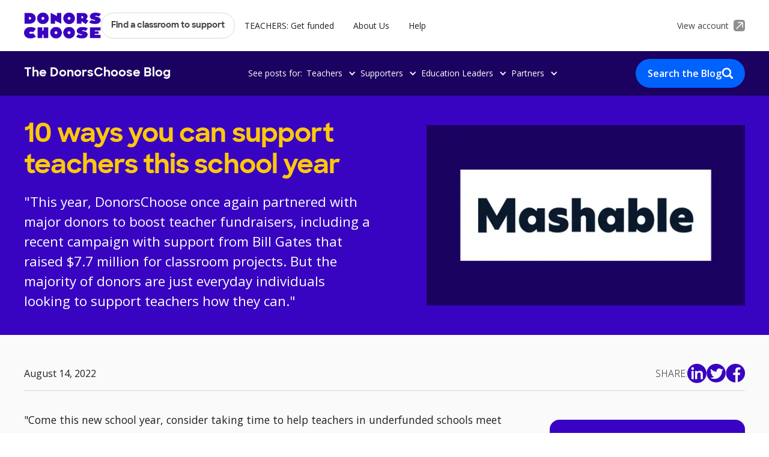

--- FILE ---
content_type: text/html
request_url: https://blog.donorschoose.org/articles/mashable-10-ways-to-support-teachers
body_size: 9785
content:
<!DOCTYPE html><!-- Last Published: Thu Jan 08 2026 21:11:50 GMT+0000 (Coordinated Universal Time) --><html data-wf-domain="blog.donorschoose.org" data-wf-page="62a9ef8d5fba14052a7ad5f9" data-wf-site="62a9de398f0672e78ef73894" lang="en" data-wf-collection="62a9ef8d5fba1461d27ad5f7" data-wf-item-slug="mashable-10-ways-to-support-teachers"><head><meta charset="utf-8"/><title>10 ways you can support teachers this school year | DonorsChoose</title><meta content="Discover fresh perspectives and stories on 10 ways you can support teachers this school year from the heart of education, shared by teachers themselves at DonorsChoose." name="description"/><meta content="10 ways you can support teachers this school year | DonorsChoose" property="og:title"/><meta content="Discover fresh perspectives and stories on 10 ways you can support teachers this school year from the heart of education, shared by teachers themselves at DonorsChoose." property="og:description"/><meta content="https://cdn.prod.website-files.com/62a9de894608850cc777401b/62ffba1c6adcd4aa651487b9_Press%20Blog%20Template.webp" property="og:image"/><meta content="10 ways you can support teachers this school year | DonorsChoose" property="twitter:title"/><meta content="Discover fresh perspectives and stories on 10 ways you can support teachers this school year from the heart of education, shared by teachers themselves at DonorsChoose." property="twitter:description"/><meta content="https://cdn.prod.website-files.com/62a9de894608850cc777401b/62ffba1c6adcd4aa651487b9_Press%20Blog%20Template.webp" property="twitter:image"/><meta property="og:type" content="website"/><meta content="summary_large_image" name="twitter:card"/><meta content="width=device-width, initial-scale=1" name="viewport"/><link href="https://cdn.prod.website-files.com/62a9de398f0672e78ef73894/css/donorschoose-blog.webflow.shared.50125253d.min.css" rel="stylesheet" type="text/css" integrity="sha384-UBJSU975+kVsDh/XR2BOR45piJZc3ljiuNJHsinm4EyX52+tysguh9O472z8VM4y" crossorigin="anonymous"/><link href="https://fonts.googleapis.com" rel="preconnect"/><link href="https://fonts.gstatic.com" rel="preconnect" crossorigin="anonymous"/><script src="https://ajax.googleapis.com/ajax/libs/webfont/1.6.26/webfont.js" type="text/javascript"></script><script type="text/javascript">WebFont.load({  google: {    families: ["Open Sans:300,300italic,400,400italic,600,600italic,700,700italic,800,800italic"]  }});</script><script type="text/javascript">!function(o,c){var n=c.documentElement,t=" w-mod-";n.className+=t+"js",("ontouchstart"in o||o.DocumentTouch&&c instanceof DocumentTouch)&&(n.className+=t+"touch")}(window,document);</script><link href="https://cdn.prod.website-files.com/62a9de398f0672e78ef73894/62e11a722a1b3809c08fb13e_Ico32.png" rel="shortcut icon" type="image/x-icon"/><link href="https://cdn.prod.website-files.com/62a9de398f0672e78ef73894/62e11a54bfb1030ce67eb2ae_Ico256.png" rel="apple-touch-icon"/><link href="https://blog.donorschoose.org/articles/mashable-10-ways-to-support-teachers" rel="canonical"/><!-- Heap Code Start -->
<script type="text/javascript">   
window.heap=window.heap||[],heap.load=function(e,t){window.heap.appid=e,window.heap.config=t=t||{};var r=document.createElement("script");r.type="text/javascript",r.async=!0,r.src="https://cdn.heapanalytics.com/js/heap-"+e+".js";var a=document.getElementsByTagName("script")[0];a.parentNode.insertBefore(r,a);for(var n=function(e){return function(){heap.push([e].concat(Array.prototype.slice.call(arguments,0)))}},p=["addEventProperties","addUserProperties","clearEventProperties","identify","resetIdentity","removeEventProperty","setEventProperties","track","unsetEventProperty"],o=0;o<p.length;o++)heap[p[o]]=n(p[o])};   
heap.load("2017425730"); 
</script>
<!-- Heap Code End --><script type="text/javascript">window.__WEBFLOW_CURRENCY_SETTINGS = {"currencyCode":"USD","symbol":"$","decimal":".","fractionDigits":2,"group":",","template":"{{wf {\"path\":\"symbol\",\"type\":\"PlainText\"} }} {{wf {\"path\":\"amount\",\"type\":\"CommercePrice\"} }} {{wf {\"path\":\"currencyCode\",\"type\":\"PlainText\"} }}","hideDecimalForWholeNumbers":false};</script></head><body><div class="global-styles w-embed"><style>

/* Snippet gets rid of top margin on first element in any rich text*/
.w-richtext>:first-child {
	margin-top: 0;
}

/* Snippet gets rid of bottom margin on last element in any rich text*/
.w-richtext>:last-child, .w-richtext ol li:last-child, .w-richtext ul li:last-child {
    margin-bottom: 0;
}

/* Snippet makes all link elements listed below to inherit color from their parent */
a, 
.w-tab-link,
.w-nav-link,
.w-dropdown-btn,
.w-dropdown-toggle,
.w-dropdown-link
{
color: inherit;
}

/* Snippet prevents all click and hover interaction with an element */
.clickable-off {
  pointer-events: none;
}

/* Snippet enables all click and hover interaction with an element */
.clickable-on{
  pointer-events: auto;
}

/* Snippet enables you to add class of div-square which creates and maintains a 1:1 dimension of a div.*/
.div-square::after {
  content: "";
  display: block;
  padding-bottom: 100%;
}

/*Hide focus outline for main content element*/
    main:focus-visible {
    outline: -webkit-focus-ring-color auto 0px;
}

/* Make sure containers never lose their center alignment*/
.container-medium, .container-small, .container-large {
  margin-right: auto !important;
  margin-left: auto !important;
}

/*Reset selects, buttons, and links styles*/
.w-input, .w-select, a {
color: inherit;
text-decoration: inherit;
font-size: inherit;
}

/*Apply "..." after 3 lines of text */
.text-style-3lines {
    display: -webkit-box;
    overflow: hidden;
    -webkit-line-clamp: 3;
    -webkit-box-orient: vertical;
}

/*Apply "..." after 2 lines of text */
.text-style-2lines {
    display: -webkit-box;
    overflow: hidden;
    -webkit-line-clamp: 2;
    -webkit-box-orient: vertical;
}

</style></div><div class="page-wrapper"><div data-animation="default" data-collapse="medium" data-duration="400" data-easing="ease" data-easing2="ease" role="banner" class="nav_component w-nav"><div class="main-nav_wrapper"><div class="page-padding"><div class="container-large"><div class="main-nav-links_wrapper"><div class="nav_left-wrapper"><a href="https://www.donorschoose.org/" class="logo-wrapper w-nav-brand"><img src="https://cdn.prod.website-files.com/62a9de398f0672e78ef73894/62b20bc9051037557d42f4fe_donors-choose-logo.webp" loading="lazy" alt="DonorsChoose Logo" class="logo"/></a><nav role="navigation" class="nav_menu w-nav-menu"><a href="https://www.donorschoose.org/donors/search.html" class="nav_button w-button">Find a classroom to support</a><a href="https://www.donorschoose.org/teachers" class="nav_link w-nav-link">TEACHERS: Get funded</a><a href="https://www.donorschoose.org/about" class="nav_link w-nav-link">About Us</a><a href="https://help.donorschoose.org/hc/en-us" class="nav_link w-nav-link">Help</a><a href="#" class="nav_link show-tablet w-nav-link">View Account</a></nav></div><a href="https://www.donorschoose.org/common/signin.html" class="nav_right-wrapper hide-tablet w-inline-block"><div class="nav-account-text">View account</div><img src="https://cdn.prod.website-files.com/62a9de398f0672e78ef73894/62deebe5397dcd15ad0b3186_account-link-icon.webp" loading="lazy" alt="" class="account-link-icon"/></a><div class="menu-button w-nav-button"><div class="hide w-icon-nav-menu"></div><div class="menu-button-text">Menu</div></div></div></div></div></div><div class="sub-nav_wrapper"><div class="page-padding"><div class="container-large"><div class="sub-nav-links_wrapper"><a href="/" class="sub-nav-logo-wrapper w-inline-block"><div class="sub-nav-logo">The DonorsChoose Blog</div></a><div class="sub-nav_posts-links-wrapper"><div class="hide-tablet">See posts for: </div><div data-hover="false" data-delay="0" class="sub-nav_dropdown w-dropdown"><div class="sub-nav_drop-down-toggle w-dropdown-toggle"><div class="sub-nav_dropdown-icon w-icon-dropdown-toggle"></div><div>Teachers</div></div><nav class="sub-nav_drop-down-list w-dropdown-list"><a href="/topics/funding-tips-and-tools" class="sub-nav_dropdown-link w-dropdown-link">Funding Tips &amp; Tools</a><a href="/topics/classroom-ideas?category=Teachers" class="sub-nav_dropdown-link w-dropdown-link">Classroom Ideas</a><a href="/topics/equity?category=Teachers" class="sub-nav_dropdown-link w-dropdown-link">Equity in Your Classroom</a><a href="/topics/teacher-life?category=Teachers" class="sub-nav_dropdown-link w-dropdown-link">Teacher Life</a><a href="/teachers" class="sub-nav_arrow-link w-inline-block"><div>View all</div><div class="arrow-icon is-dropdown w-embed"><svg width="auto" height="auto" viewBox="0 0 40 40" fill="none" xmlns="http://www.w3.org/2000/svg">
<path d="M20 0.666687L16.5925 4.07419L30.0775 17.5834H0.666687V22.4167H30.0775L16.5925 35.9259L20 39.3334L39.3334 20L20 0.666687Z" fill="currentcolor"/>
</svg></div></a></nav></div><div data-hover="false" data-delay="0" class="sub-nav_dropdown w-dropdown"><div class="sub-nav_drop-down-toggle w-dropdown-toggle"><div class="sub-nav_dropdown-icon w-icon-dropdown-toggle"></div><div>Supporters</div></div><nav class="sub-nav_drop-down-list w-dropdown-list"><a href="/topics/amazing-teachers?category=Supporters" class="sub-nav_dropdown-link w-dropdown-link">Amazing Teachers</a><a href="/topics/equity?category=Supporters" class="sub-nav_dropdown-link w-dropdown-link">Equity in Education</a><a href="/topics/representation?category=Supporters" class="sub-nav_dropdown-link w-dropdown-link">Representation in Classrooms</a><a href="/topics/supporter-impact?category=Supporters" class="sub-nav_dropdown-link w-dropdown-link">Supporter Impact</a><a href="/topics/donorschoose-data?category=Supporters" class="sub-nav_dropdown-link w-dropdown-link">Education Trends &amp; Data</a><a href="/supporters" class="sub-nav_arrow-link w-inline-block"><div>View all</div><div class="arrow-icon is-dropdown w-embed"><svg width="auto" height="auto" viewBox="0 0 40 40" fill="none" xmlns="http://www.w3.org/2000/svg">
<path d="M20 0.666687L16.5925 4.07419L30.0775 17.5834H0.666687V22.4167H30.0775L16.5925 35.9259L20 39.3334L39.3334 20L20 0.666687Z" fill="currentcolor"/>
</svg></div></a></nav></div><div data-hover="false" data-delay="0" class="sub-nav_dropdown w-dropdown"><div class="sub-nav_drop-down-toggle w-dropdown-toggle"><div class="sub-nav_dropdown-icon w-icon-dropdown-toggle"></div><div>Education Leaders</div></div><nav class="sub-nav_drop-down-list w-dropdown-list"><a href="/topics/district-partners?category=Education+Leaders" class="sub-nav_dropdown-link w-dropdown-link">District Partners</a><a href="/topics/equity?category=Education+Leaders" class="sub-nav_dropdown-link w-dropdown-link">Promoting Equity in Schools</a><a href="/topics/district-resources?category=Education+Leaders" class="sub-nav_dropdown-link w-dropdown-link">District Resources</a><a href="/topics/news-updates?category=Education+Leaders" class="sub-nav_dropdown-link w-dropdown-link">News &amp; Updates</a><a href="/topics/donorschoose-data?category=Education+Leaders" class="sub-nav_dropdown-link w-dropdown-link">Education Trends &amp; Data</a><a href="/education-leaders" class="sub-nav_arrow-link w-inline-block"><div>View all</div><div class="arrow-icon is-dropdown w-embed"><svg width="auto" height="auto" viewBox="0 0 40 40" fill="none" xmlns="http://www.w3.org/2000/svg">
<path d="M20 0.666687L16.5925 4.07419L30.0775 17.5834H0.666687V22.4167H30.0775L16.5925 35.9259L20 39.3334L39.3334 20L20 0.666687Z" fill="currentcolor"/>
</svg></div></a></nav></div><div data-hover="false" data-delay="0" class="sub-nav_dropdown w-dropdown"><div class="sub-nav_drop-down-toggle w-dropdown-toggle"><div class="sub-nav_dropdown-icon w-icon-dropdown-toggle"></div><div>Partners</div></div><nav class="sub-nav_drop-down-list w-dropdown-list"><a href="/topics/partnerships?category=Partners" class="sub-nav_dropdown-link w-dropdown-link">Latest Partnerships</a><a href="/topics/equity?category=Partners" class="sub-nav_dropdown-link w-dropdown-link">Equity in Education</a><a href="/topics/award-winning-partnerships?category=Partners" class="sub-nav_dropdown-link hide w-dropdown-link">Award-Winny Partnerships</a><a href="/topics/racial-equity-partnerships?category=Partners" class="sub-nav_dropdown-link w-dropdown-link">Racial Equity Partnerships</a><a href="/topics/donorschoose-data?category=Partners" class="sub-nav_dropdown-link w-dropdown-link">Education Trends &amp; Data</a><a href="/partners" class="sub-nav_arrow-link w-inline-block"><div>View all</div><div class="arrow-icon is-dropdown w-embed"><svg width="auto" height="auto" viewBox="0 0 40 40" fill="none" xmlns="http://www.w3.org/2000/svg">
<path d="M20 0.666687L16.5925 4.07419L30.0775 17.5834H0.666687V22.4167H30.0775L16.5925 35.9259L20 39.3334L39.3334 20L20 0.666687Z" fill="currentcolor"/>
</svg></div></a></nav></div><div data-hover="false" data-delay="0" class="sub-nav_dropdown show-tablet w-dropdown"><div class="sub-nav_drop-down-toggle w-dropdown-toggle"><div class="sub-nav_dropdown-icon w-icon-dropdown-toggle"></div><div>Topics</div></div><nav class="sub-nav_drop-down-list w-dropdown-list"><a href="/teachers" class="sub-nav_dropdown-link w-dropdown-link">For Teachers</a><a href="/supporters" class="sub-nav_dropdown-link w-dropdown-link">For Supporters</a><a href="/education-leaders" class="sub-nav_dropdown-link w-dropdown-link">For Education Leaders</a><a href="/partners" class="sub-nav_dropdown-link w-dropdown-link">For Partners</a><a href="/" class="sub-nav_arrow-link w-inline-block"><div>View all</div><div class="arrow-icon is-dropdown w-embed"><svg width="auto" height="auto" viewBox="0 0 40 40" fill="none" xmlns="http://www.w3.org/2000/svg">
<path d="M20 0.666687L16.5925 4.07419L30.0775 17.5834H0.666687V22.4167H30.0775L16.5925 35.9259L20 39.3334L39.3334 20L20 0.666687Z" fill="currentcolor"/>
</svg></div></a></nav></div></div><a href="/articles-index" class="button is-blog-search hide-mobile-landscape w-inline-block"><div>Search the Blog</div><img src="https://cdn.prod.website-files.com/62a9de398f0672e78ef73894/62bdc403e425423a85a57ad9_search.webp" loading="lazy" alt="" class="blog-search-icon"/></a></div></div></div></div></div><main class="main-wrapper"><section class="section-article-banner w-condition-invisible"><div class="page-padding"><div class="article-banner_component"><div><strong>Welcome to our new blog</strong> | This page is still under construction; <a href="/articles-index" class="article-banner_link">check out our most recent posts!</a></div></div></div></section><header class="section-article-header"><div class="page-padding"><div class="container-large"><div class="padd-vert-article-header"><div class="article-header_component"><div id="w-node-_85ebaec5-0586-afd8-9f94-9ef005ec99c9-2a7ad5f9" class="article-header_left-wrapper"><div class="margin-bottom margin-small"><h1 class="article-header_title">10 ways you can support teachers this school year</h1></div><p class="article-header_short-desc">&quot;This year, DonorsChoose once again partnered with major donors to boost teacher fundraisers, including a recent campaign with support from Bill Gates that raised $7.7 million for classroom projects. But the majority of donors are just everyday individuals looking to support teachers how they can.&quot;</p></div><div id="w-node-_3bc89d7f-dcc8-d70b-8676-302151a4d010-2a7ad5f9" class="article-header_image-wrapper"><img src="https://cdn.prod.website-files.com/62a9de894608850cc777401b/62ffba1c6adcd4aa651487b9_Press%20Blog%20Template.webp" loading="eager" alt="" sizes="100vw" srcset="https://cdn.prod.website-files.com/62a9de894608850cc777401b/62ffba1c6adcd4aa651487b9_Press%20Blog%20Template-p-500.webp 500w, https://cdn.prod.website-files.com/62a9de894608850cc777401b/62ffba1c6adcd4aa651487b9_Press%20Blog%20Template.webp 580w" class="article-header_image"/></div></div></div></div></div></header><section class="section-article-body"><div class="page-padding"><div class="container-large"><div class="padding-vertical padding-large"><div class="article-header_bottom-wrapper"><div class="article-header_author-wrapper"><img src="" loading="lazy" alt="" class="article-author-image w-condition-invisible w-dyn-bind-empty"/><div class="article-author_conditional-wrapper"><a href="#" class="w-inline-block"><div class="hover-blue w-condition-invisible w-embed"><text> By <span style="text-decoration:underline"> </span> </text></div></a><div class="w-condition-invisible">|</div><div>August 14, 2022</div></div></div><div class="article-header_share-wrapper"><div class="text-color-white text-style-allcaps">Share:</div><div class="social-share-icon-list"><a id="fb" href="#" target="_blank" class="social-share-icon-wrapper linkedin w-inline-block"><img src="https://cdn.prod.website-files.com/62a9de398f0672e78ef73894/62b1cc4ee6b7d72fd0f6dee9_linkedin-purple.webp" loading="eager" alt=""/></a><a id="fb" href="#" target="_blank" class="social-share-icon-wrapper twitter w-inline-block"><img src="https://cdn.prod.website-files.com/62a9de398f0672e78ef73894/62b1cc4ee6b7d7149df6dee8_twitter-purple.webp" loading="eager" alt=""/></a><a id="fb" href="#" target="_blank" class="social-share-icon-wrapper facebook w-inline-block"><img src="https://cdn.prod.website-files.com/62a9de398f0672e78ef73894/62b1cc4e8735586603f85fc3_fb-purple.webp" loading="eager" alt=""/></a></div></div></div><div class="article-body_component"><div id="w-node-_09fe5f57-e2e5-bbc9-df64-889c8150376d-2a7ad5f9" class="article-body_left-wrapper"><div class="margin-bottom margin-small"><div class="text-rich-text w-richtext"><p>&quot;Come this new school year, consider taking time to help teachers in underfunded schools meet their students&#x27; needs.</p><p>Historically, U.S. public education has undergone massive budget cuts, leaving many classrooms without fundamental resources. A 2018 study published by the <a href="https://www.aft.org/sites/default/files/decade-of-neglect-2018.pdf">American Federation of Teachers</a>, a nationally organized union, noted a decrease in teacher&#x27;s salaries and an increase in teacher-to-student ratios. The <a href="https://www.nea.org/">National Education Association</a>, a nationwide advocacy network for public education, details a concerning <a href="https://www.nea.org/advocating-for-change/educator-pay-benefits">educator pay gap</a>, finding that educators are paid 81 cents on the dollar compared to other professionals with similar experience and credentials. </p><p>And yet, the vast majority of teachers still spend their own money on classroom supplies. According to the United States Department of Education, 94% of teachers report paying for school supplies, without reimbursement, in the 2014-2015 school year. The same study calculated teachers spend on average $479 annually of their own money on classrooms, with 15 percent reporting closer to $800 annually.&quot;</p><p><em>Read the full story on </em><a href="https://mashable.com/article/how-to-help-teachers" target="_blank"><em>mashable.com</em></a><em>.</em></p></div><div class="w-embed"></div></div><div class="margin-bottom margin-medium w-condition-invisible"><a href="#" class="article-author-box w-inline-block w-condition-invisible"><img src="" loading="lazy" alt="" class="article-author-box_image w-condition-invisible w-dyn-bind-empty"/><div class="w-dyn-bind-empty"></div></a></div><div class="social-share-icon-list"><a id="fb" href="#" target="_blank" class="social-share-icon-wrapper linkedin w-inline-block"><img src="https://cdn.prod.website-files.com/62a9de398f0672e78ef73894/62b1cc4ee6b7d72fd0f6dee9_linkedin-purple.webp" loading="lazy" alt=""/></a><a id="fb" href="#" target="_blank" class="social-share-icon-wrapper twitter w-inline-block"><img src="https://cdn.prod.website-files.com/62a9de398f0672e78ef73894/62b1cc4ee6b7d7149df6dee8_twitter-purple.webp" loading="lazy" alt=""/></a><a id="fb" href="#" target="_blank" class="social-share-icon-wrapper facebook w-inline-block"><img src="https://cdn.prod.website-files.com/62a9de398f0672e78ef73894/62b1cc4e8735586603f85fc3_fb-purple.webp" loading="lazy" alt=""/></a></div><div class="margin-bottom margin-medium"></div><div class="margin-bottom margin-medium"><div class="article-sidebar_related-topics"><div class="text-style-allcaps text-weight-bold">Search Related Topics:</div><div class="article-tag_list-wrapper w-dyn-list"><div role="list" class="article-tag_list w-dyn-items"><div role="listitem" class="article-tag_list-item w-dyn-item"><a fs-cmsfilter-element="tag-template" href="/topics/press" class="filter-tag w-inline-block"><div fs-cmsfilter-element="tag-text" class="article-filter-label">Press</div></a></div></div></div></div></div></div><div id="w-node-_2de207aa-21ec-1265-6e28-2054dd3b701a-2a7ad5f9" class="article-sidebar"><div class="article-sidebar_related-posts"><div class="margin-bottom margin-small"><h3 class="article-sidebar-cta_title w-condition-invisible">Related articles</h3></div><div class="related-posts_list-wrapper w-dyn-list"><div class="empty-state_hide w-dyn-empty"><div>No items found.</div></div></div></div><div class="conditional-wrapper_general"><div class="article-sidebar_cta"><div class="margin-bottom margin-xsmall"><img alt="Logo for news outlet Mashable" src="https://cdn.prod.website-files.com/62a9de398f0672e78ef73894/62e08fc0bfb103d57a7744e5_wireframe.webp" class="image-2"/><h3 class="article-sidebar-cta_title">Learn how teachers use DonorsChoose to support their students</h3></div><div class="margin-bottom margin-medium"><div class="article-sidebar-cta_subheader">Find out how teachers are connecting with a community of donors eager to fund their classroom projects.</div></div><div class="margin-bottom margin-medium"><a href="https://www.donorschoose.org/teachers" class="button-secondary button-white">Get started</a></div></div></div><div class="conditional-wrapper_specific w-condition-invisible"><div class="article-sidebar-cta_collection-list-wrapper w-dyn-list"><div class="w-dyn-empty"><div>No items found.</div></div></div></div></div></div></div></div></div></section><section class="section-related-articles"><div class="page-padding w-condition-invisible"><div class="container-large"><div class="padding-vertical padding-large"><div class="articles-list_top"><h2 class="articles-list-top_heading">Related articles</h2><a href="https://blog.donorschoose.org/articles-index" class="read-more-link hide-mobile-landscape"><div class="read-more-link_text">See more</div><div class="read-more-link_arrow w-embed"><svg viewBox="0 0 40 40" fill="none" xmlns="http://www.w3.org/2000/svg">
<path d="M20.0003 0.666748L16.5928 4.07425L30.0778 17.5834H0.666992V22.4167H30.0778L16.5928 35.9259L20.0003 39.3334L39.3337 20.0001L20.0003 0.666748Z" fill="currentColor"/>
</svg></div></a></div><div class="articles-list_bottom"><div class="article_collection-list-wrapper w-dyn-list"><div class="empty-state_hide w-dyn-empty"><div>No items found.</div></div></div></div><div class="show-mobile-landscape"><div class="margin-top margin-medium"><a href="https://blog.donorschoose.org/articles-index" class="read-more-link w-inline-block"><div class="read-more-link_text">See more</div><div class="read-more-link_arrow w-embed"><svg viewBox="0 0 40 40" fill="none" xmlns="http://www.w3.org/2000/svg">
<path d="M20.0003 0.666748L16.5928 4.07425L30.0778 17.5834H0.666992V22.4167H30.0778L16.5928 35.9259L20.0003 39.3334L39.3337 20.0001L20.0003 0.666748Z" fill="currentColor"/>
</svg></div></a></div></div><div class="final-article-cta_collection-list-wrapper w-dyn-list"><div class="empty-state_hide w-dyn-empty"><div>No items found.</div></div></div></div></div></div></section><section class="section-signup-cta w-condition-invisible"><div class="page-padding"><div class="container-large"><div class="padding-vertical padding-xlarge"><div class="signup-cta_component"><div id="w-node-a2823030-f7ff-c64b-a39b-1ddba78a99df-2a7ad5f9" class="signup-cta_left-wrapper"><div class="margin-bottom margin-large"><h2 class="article-title">Get local classroom projects in your inbox</h2></div><div class="signup-cta_width-wrapper"><div class="signup-cta_form-block w-form"><form id="wf-form-email-signup" name="wf-form-email-signup" data-name="email-signup" action="https://paul-www.dctest.donorschoose.org/event/email_signup.html" method="post" class="cta-form" data-wf-page-id="62a9ef8d5fba14052a7ad5f9" data-wf-element-id="a2823030-f7ff-c64b-a39b-1ddba78a99e5"><input class="text-field w-input" maxlength="256" name="email" data-name="email" placeholder="Your email" type="email" id="email" required=""/><div class="w-embed"><input type="hidden"  name="primary-audience" value=""/>
<input type="hidden"  name="page-url" value="https://blog.donorschoose.org/article/mashable-10-ways-to-support-teachers"/>
<input type="hidden"  name="page-title" value="10 ways you can support teachers this school year"/>
<input type="hidden"  name="date" value="Aug 14, 2022"/>
<input type="hidden"  name="evergreen" value="false"/>
<input type="hidden"  name="featured" value="false"/>
<input type="hidden"  name="author-name" value=""/>
<input type="hidden"  name="author-title" value=""/>
<input type="hidden"  name="form-cta" value=""/></div><input type="submit" data-wait="Please wait..." class="form-button w-button" value="Sign me up!"/></form><div class="w-form-done"><div>Thank you! Your submission has been received!</div></div><div class="w-form-fail"><div>Oops! Something went wrong while submitting the form.</div></div></div><div class="signup-cta_description">By submitting this form, you confirm that you have read and agree to the <a href="https://www.donorschoose.org/terms" class="text-style-link">Terms &amp; Conditions.</a></div></div></div><div id="w-node-a2823030-f7ff-c64b-a39b-1ddba78a99f3-2a7ad5f9" class="signup-cta_image-wrapper"><img src="https://cdn.prod.website-files.com/62a9de398f0672e78ef73894/62b1fcbadb2791a0d4cdbfa1_donors-choose-signup.webp" loading="lazy" sizes="100vw" srcset="https://cdn.prod.website-files.com/62a9de398f0672e78ef73894/62b1fcbadb2791a0d4cdbfa1_donors-choose-signup-p-500.png 500w, https://cdn.prod.website-files.com/62a9de398f0672e78ef73894/62b1fcbadb2791a0d4cdbfa1_donors-choose-signup.webp 768w" alt="" class="signup-cta_image"/></div></div></div></div></div></section><section class="section-topics"><div class="page-padding"><div class="container-small"><div class="padding-vertical padding-huge"><div class="topics_component"><div class="margin-bottom margin-small"><h2 class="article-title is-yellow">Browse Popular Topics</h2></div><div class="margin-bottom margin-medium"><div class="article-tag_list-wrapper w-dyn-list"><div role="list" class="article-tag_list justify-center w-dyn-items"><div role="listitem" class="article-tag_list-item w-dyn-item"><a href="/topics/education-trends" class="article-tag w-button">Education Trends &amp; Data</a></div><div role="listitem" class="article-tag_list-item w-dyn-item"><a href="/topics/teacher-reviews" class="article-tag w-button">Teacher Reviews</a></div><div role="listitem" class="article-tag_list-item w-dyn-item"><a href="/topics/racial-equity" class="article-tag w-button">Racial Equity</a></div><div role="listitem" class="article-tag_list-item w-dyn-item"><a href="/topics/partnerships" class="article-tag w-button">Partnerships</a></div><div role="listitem" class="article-tag_list-item w-dyn-item"><a href="/topics/district-partners" class="article-tag w-button">District Partners</a></div><div role="listitem" class="article-tag_list-item w-dyn-item"><a href="/topics/teacher-life" class="article-tag w-button">Teacher Life</a></div><div role="listitem" class="article-tag_list-item w-dyn-item"><a href="/topics/funding-tips-and-tools" class="article-tag w-button">Funding Tips &amp; Tools</a></div><div role="listitem" class="article-tag_list-item w-dyn-item"><a href="/topics/donorschoose-data" class="article-tag w-button">DonorsChoose Data</a></div></div></div></div><div class="margin-bottom margin-medium"><div class="topics_form-wrapper"><h3 class="topics-subtitle">Looking for something specific?</h3><a href="/articles-index" class="button is-blog-search w-inline-block"><div>Search the Blog</div><img src="https://cdn.prod.website-files.com/62a9de398f0672e78ef73894/62bdc403e425423a85a57ad9_search.webp" loading="lazy" alt="" class="blog-search-icon"/></a></div></div><div class="topics-audiences_wrapper"><div class="hide w-embed"><style>

.topics-audiences_list-item:after { 
	content: " | "; 
}

.topics-audiences_list-item:last-child:after {
	content: "";
}

</style></div><h3 class="topics-subtitle">See posts for:</h3><div class="resources-cta_links-wrapper"><a href="/teachers" class="resources-cta_link">Teachers</a><div class="resources-cta_links-divider"></div><a href="/supporters" class="resources-cta_link">Supporters</a><div class="resources-cta_links-divider"></div><a href="/education-leaders" class="resources-cta_link">Education Leaders</a><div class="resources-cta_links-divider"></div><a href="/partners" class="resources-cta_link">Partners</a></div></div></div></div></div></div></section></main><footer class="footer_component"><div class="page-padding"><div class="container-medium"><div class="padding-vertical padding-large"><div class="footer_component"><div class="footer_top-wrapper"><div id="w-node-_6caaf8c6-13f9-86ee-4d15-295b7a09c8b4-7a09c8ae" class="footer_top-left-wrapper"><div id="w-node-_6caaf8c6-13f9-86ee-4d15-295b7a09c8b5-7a09c8ae" class="margin-bottom margin-medium"><a href="https://www.donorschoose.org/" class="logo-wrapper w-inline-block"><img src="https://cdn.prod.website-files.com/62a9de398f0672e78ef73894/62b20bc9051037557d42f4fe_donors-choose-logo.webp" loading="lazy" alt="DonorsChoose Logo" class="logo"/></a></div><h4 class="footer_title">Supporting teachers and students since 2000</h4><div class="footer-text">DonorsChoose makes it easy for anyone to help a classroom in need. Public school teachers from every corner of America create classroom project requests, and you can give any amount to the project that inspires you.</div></div><div id="w-node-_6caaf8c6-13f9-86ee-4d15-295b7a09c8bc-7a09c8ae" class="footer_top-link-row"><h4 class="footer_title">About Us</h4><a href="https://www.donorschoose.org/about" class="footer-text">Mission</a><a href="https://www.donorschoose.org/about/impact.html" class="footer-text">Impact</a><a href="https://www.donorschoose.org/equity-focus" class="footer-text">Equity Focus</a><a href="https://www.donorschoose.org/about/finance.html" class="footer-text">Finances</a><a href="https://www.donorschoose.org/about/meet_the_team.html" class="footer-text">Staff &amp; Board</a><a href="https://www.donorschoose.org/careers" class="footer-text">Careers</a><a href="https://www.donorschoose.org/about/accessibility.html" class="footer-text">Web Accessibility</a></div><div id="w-node-_6caaf8c6-13f9-86ee-4d15-295b7a09c8cf-7a09c8ae" class="footer_top-link-row"><h4 class="footer_title">Ways to Give</h4><a href="https://www.donorschoose.org/donors/search.html" class="footer-text">Find a project</a><a href="https://www.donorschoose.org/donors/giftoptions.html" class="footer-text">Gift cards</a><a href="https://shop.donorschoose.org/" class="footer-text">Store</a><a href="https://www.donorschoose.org/about/donor-advised-funds.html" class="footer-text">Donor-advised funds</a><a href="https://www.donorschoose.org/about/partner_center.html" class="footer-text">Partner with us</a><a href="https://www.donorschoose.org/donors/recurring_donation_landing.html" class="footer-text">Give monthly</a><a href="https://help.donorschoose.org/hc/en-us/articles/202002793" class="footer-text">Support us</a><a href="https://www.donorschoose.org/volunteer" class="footer-text">Volunteer with us</a><a href="https://help.donorschoose.org/hc/en-us/articles/201937176" class="footer-text">Leave a legacy gift</a></div><div id="w-node-_6caaf8c6-13f9-86ee-4d15-295b7a09c8e2-7a09c8ae" class="footer_top-link-row"><h4 class="footer_title">Connect</h4><a href="https://help.donorschoose.org/hc/en-us" class="footer-text">Help center</a><a href="https://www.donorschoose.org/communities" class="footer-text">Communities</a><a href="https://www.donorschoose.org/about/media.html" class="footer-text">Media</a><a href="/" class="footer-text">Blog</a><a href="https://www.donorschoose.org/data" class="footer-text">API &amp; open data</a><a href="https://playground.donorschoose.org/" class="footer-text">Design playground</a><a href="https://secure.donorschoose.org/help/donor_contact_form.html" class="footer-text">Contact us</a></div></div><div class="footer_links-component"><div class="footer_links-wrapper"><a href="https://twitter.com/DonorsChoose" target="_blank" class="footer_links-item w-inline-block"><img src="https://cdn.prod.website-files.com/62a9de398f0672e78ef73894/62b20f9fc52c9cf25df7abb2_twitter%20(1).webp" loading="lazy" alt="" class="footer_links-icon"/></a><a href="https://www.facebook.com/DonorsChoose" class="footer_links-item w-inline-block"><img src="https://cdn.prod.website-files.com/62a9de398f0672e78ef73894/62b210308968517db5d8329b_Facebook%20(1).webp" loading="lazy" alt="" class="footer_links-icon"/></a><a href="https://www.instagram.com/donorschoose/" class="footer_links-item w-inline-block"><img src="https://cdn.prod.website-files.com/62a9de398f0672e78ef73894/62b2103076b43b8ea9f1a616_instagram.webp" loading="lazy" alt="" class="footer_links-icon"/></a><a href="https://www.pinterest.com/donorschoose/" class="footer_links-item w-inline-block"><img src="https://cdn.prod.website-files.com/62a9de398f0672e78ef73894/62b21030617a275a1e9ef186_pinterest.webp" loading="lazy" alt="" class="footer_links-icon"/></a></div><div class="footer-text">We’ve earned the highest possible ratings from  <a href="https://www.charitywatch.org/charities/donorschooseorg" target="_blank" class="text-style-link">Charity Watch</a>, <a href="https://www.charitynavigator.org/ein/134129457" target="_blank" class="text-style-link">Charity Navigator</a>, and <a href="https://www.guidestar.org/profile/13-4129457" target="_blank" class="text-style-link">Guidestar</a></div></div><div class="footer_info-wrapper"><div class="footer_info-banner"><div class="footer_info-text">Information for <a href="https://www.donorschoose.org/teachers" class="footer_info-link">teacherS</a>, <a href="https://www.donorschoose.org/principals" class="footer_info-link">principals</a>, <a href="https://www.donorschoose.org/district-leaders" class="footer_info-link">district leaders</a>, and <a href="https://www.donorschoose.org/state-leaders" class="footer_info-link">government officials</a></div></div><div class="footer-text text-weight-bold">Open to every public school in America thanks to <a href="https://www.donorschoose.org/about/our_supporters.html" class="blue-link">our partners</a></div></div><div class="footer_btm-wrapper"><a href="https://www.donorschoose.org/about/partner_center.html" class="footer-button w-button">Partner with DonorsChoose</a><div class="footer-text text-align-center">© 2000-2022 DonorsChoose, a 501(c)(3) not-for-profit corporation.</div><div class="footer_horizontal-link-row"><a href="https://www.donorschoose.org/privacy-policy" class="footer-text">Privacy</a><a href="https://www.donorschoose.org/terms" class="footer-text">Terms of Use</a><a href="https://www.donorschoose.org/schools" class="footer-text">Schools</a></div></div></div></div></div></div></footer></div><script src="https://d3e54v103j8qbb.cloudfront.net/js/jquery-3.5.1.min.dc5e7f18c8.js?site=62a9de398f0672e78ef73894" type="text/javascript" integrity="sha256-9/aliU8dGd2tb6OSsuzixeV4y/faTqgFtohetphbbj0=" crossorigin="anonymous"></script><script src="https://cdn.prod.website-files.com/62a9de398f0672e78ef73894/js/webflow.schunk.b8534fd20dd64675.js" type="text/javascript" integrity="sha384-+FHQD6/qtCx0K9OF3NeiAfp1VapnOU0ln2bkeuz+hNjUg8GIBsx8hMgg9H4MNvN6" crossorigin="anonymous"></script><script src="https://cdn.prod.website-files.com/62a9de398f0672e78ef73894/js/webflow.schunk.81e84d375e916845.js" type="text/javascript" integrity="sha384-/Lj82r6WzKJUByTRqivIJtlaDHH02xCEDmhmnR+QUsf5A+0MdhU4CGoJVun/VZ0j" crossorigin="anonymous"></script><script src="https://cdn.prod.website-files.com/62a9de398f0672e78ef73894/js/webflow.schunk.7953004220e01f95.js" type="text/javascript" integrity="sha384-QLIIKPpFKP8iymtUmXX27/bqe2rG+MWbgzeJBv9cDpCLvJsK88jKa13oyPyQghID" crossorigin="anonymous"></script><script src="https://cdn.prod.website-files.com/62a9de398f0672e78ef73894/js/webflow.18a14b50.eff5f898d226f9f1.js" type="text/javascript" integrity="sha384-O4qIDNPOkGd9MH8QB7PWCokQa5TUNBYdicLs3mKbwWmwMFlXD0kptcCzsFfJMpnQ" crossorigin="anonymous"></script><style>
.w-embed {
margin-bottom: 0rem;
}
.twitter-tweet {
margin: auto;
}
.instagram-media {
margin: auto !important;
}
</style>

<script>
var Webflow = Webflow || [];
Webflow.push(function() {
    var ctaUrl = window.location.href;
    $('.facebook').attr("href", 'https://www.facebook.com/sharer/sharer.php?u=' + ctaUrl);
    $('.linkedin').attr("href", 'https://www.linkedin.com/shareArticle?mini=true&url=' + ctaUrl);
    $('.twitter').attr("href", 'https://twitter.com/share?url=' + ctaUrl);
    $('.pinterest').attr("href", 'https://pinterest.com/pin/create/button/?url=' + ctaUrl);
    $('.mail').attr("href", 'mailto:info@example.com?&subject10 ways you can support teachers this school year=&body=' + ctaUrl);
    
});
</script></body></html>